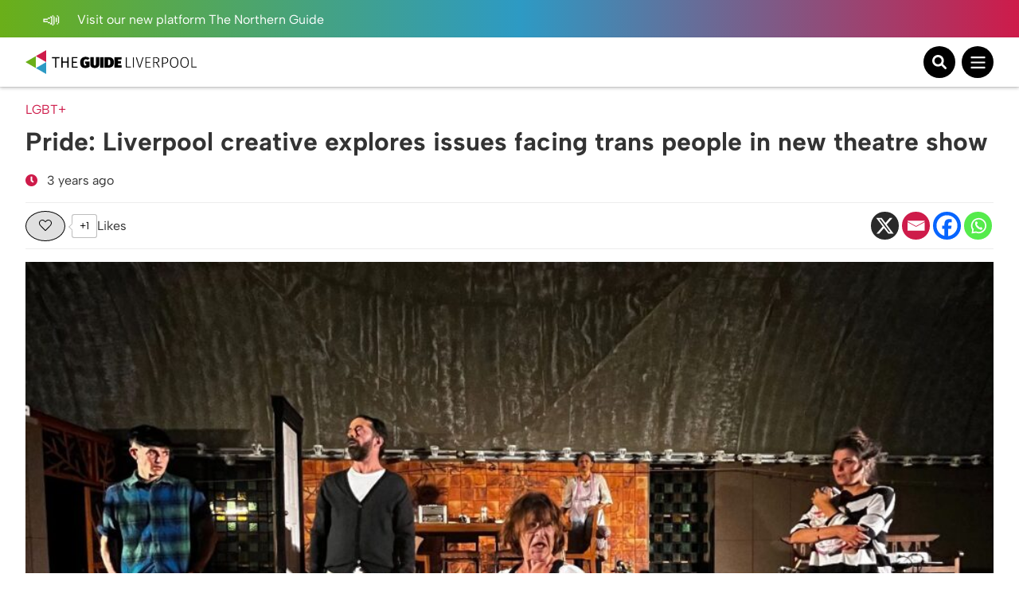

--- FILE ---
content_type: text/html; charset=utf-8
request_url: https://www.google.com/recaptcha/api2/aframe
body_size: 267
content:
<!DOCTYPE HTML><html><head><meta http-equiv="content-type" content="text/html; charset=UTF-8"></head><body><script nonce="-D7FOsotv2nVEpQJa9GxPA">/** Anti-fraud and anti-abuse applications only. See google.com/recaptcha */ try{var clients={'sodar':'https://pagead2.googlesyndication.com/pagead/sodar?'};window.addEventListener("message",function(a){try{if(a.source===window.parent){var b=JSON.parse(a.data);var c=clients[b['id']];if(c){var d=document.createElement('img');d.src=c+b['params']+'&rc='+(localStorage.getItem("rc::a")?sessionStorage.getItem("rc::b"):"");window.document.body.appendChild(d);sessionStorage.setItem("rc::e",parseInt(sessionStorage.getItem("rc::e")||0)+1);localStorage.setItem("rc::h",'1768848070119');}}}catch(b){}});window.parent.postMessage("_grecaptcha_ready", "*");}catch(b){}</script></body></html>